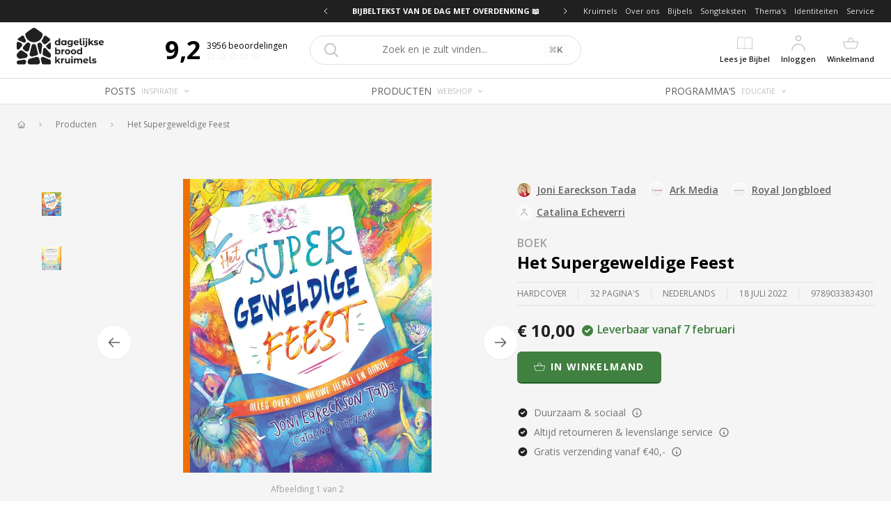

--- FILE ---
content_type: application/javascript; charset=UTF-8
request_url: https://dagelijksebroodkruimels.nl/_next/static/chunks/3806-b5aaa794f897b9e3.js
body_size: 4993
content:
"use strict";(self.webpackChunk_N_E=self.webpackChunk_N_E||[]).push([[3806],{25814:function(e,t,n){var r=n(85893),i=n(41664),l=n.n(i),s=n(41646);t.Z=(0,s.Z)("Breadcrumbs")((function(e){var t=e.breadcrumbs;return(0,r.jsx)("div",{className:"px-4 py-4 md:px-6 md:py-6 border-b border-gray-300 md:border-0 max-w-7xl mx-auto overflow-x-auto",children:(0,r.jsx)("nav",{className:"flex","aria-label":"Breadcrumb",children:(0,r.jsx)("ol",{className:"flex items-center space-x-2 md:space-x-4",children:t.map((function(e,t){return(0,r.jsx)("li",{children:(0,r.jsxs)("div",{className:"flex items-center",children:[0!==t?(0,r.jsxs)("svg",{className:"flex-shrink-0 h-3 w-3 text-gray-400",viewBox:"0 0 10 10",fill:"none",xmlns:"http://www.w3.org/2000/svg",children:["\\",(0,r.jsx)("path",{fillRule:"evenodd",clipRule:"evenodd",d:"M3.646 7.354a.5.5 0 0 1 0-.708L5.293 5 3.646 3.354a.5.5 0 1 1 .708-.708l2 2a.5.5 0 0 1 0 .708l-2 2a.5.5 0 0 1-.708 0Z",fill:"currentColor"})]}):null,(0,r.jsx)(l(),{href:e.href,children:0===t?(0,r.jsxs)("a",{className:"text-gray-600 hover:text-gray-400",title:e.title,children:[(0,r.jsx)("svg",{className:"flex-shrink-0 h-3 w-3",viewBox:"0 0 12 12",fill:"none",xmlns:"http://www.w3.org/2000/svg",children:(0,r.jsx)("path",{d:"m2 5.8 1.067-1.067m0 0L6.8 1l3.733 3.733m-7.466 0v5.334c0 .294.238.533.533.533h1.6m5.333-5.867L11.6 5.8m-1.067-1.067v5.334A.533.533 0 0 1 10 10.6H8.4m-3.2 0a.533.533 0 0 0 .533-.533V7.933c0-.294.24-.533.534-.533h1.066c.295 0 .534.239.534.533v2.134c0 .294.238.533.533.533m-3.2 0h3.2",stroke:"currentColor",strokeWidth:".9",strokeLinecap:"round",strokeLinejoin:"round"})}),(0,r.jsx)("span",{className:"sr-only",children:"Home"})]}):(0,r.jsx)("a",{className:"ml-2 md:ml-4 text-xs leading-none font-normal text-gray-600 hover:text-gray-900 transition-all duration-300 whitespace-nowrap",title:e.title,children:e.name})})]})},"".concat(e.href,"-").concat(t))}))})})})}))},25781:function(e,t,n){n.d(t,{Z:function(){return s}});var r=n(26042),i=n(69396),l=n(85893);function s(e){return(0,l.jsxs)("svg",(0,i.Z)((0,r.Z)({},e),{viewBox:"0 0 1920 1920",fill:"none",xmlns:"http://www.w3.org/2000/svg",children:[(0,l.jsx)("rect",{width:"1920",height:"1920",fill:"#FAFAFA"}),(0,l.jsx)("path",{d:"M875.889 844.36H1044.09C1052.8 844.36 1060.23 847.452 1066.39 853.611C1072.55 859.771 1075.64 867.205 1075.64 875.913V1044.11C1075.64 1052.82 1072.55 1060.25 1066.39 1066.41C1060.23 1072.57 1052.8 1075.66 1044.09 1075.66H875.889C867.181 1075.66 859.747 1072.57 853.587 1066.41C847.451 1060.23 844.36 1052.82 844.36 1044.11V875.89C844.36 867.181 847.451 859.747 853.611 853.588C859.771 847.452 867.181 844.36 875.889 844.36ZM1054.61 1016.92L1002.06 964.343L911.785 1054.61H1044.09C1046.99 1054.61 1049.47 1053.6 1051.52 1051.52C1053.57 1049.47 1054.61 1046.99 1054.61 1044.09V1016.92ZM1044.11 865.388H875.889C872.987 865.388 870.509 866.426 868.455 868.479C866.402 870.533 865.364 873.011 865.364 875.913V1044.11C865.364 1047.01 866.402 1049.49 868.455 1051.54C870.509 1053.6 872.987 1054.64 875.889 1054.64H882.049L1002.03 934.654L1054.59 987.211V875.89C1054.59 872.987 1053.55 870.509 1051.5 868.456C1049.49 866.403 1047.01 865.388 1044.11 865.388ZM917.945 886.415C926.653 886.415 934.087 889.507 940.247 895.667C946.406 901.826 949.498 909.26 949.498 917.969C949.498 926.677 946.406 934.111 940.247 940.271C934.087 946.43 926.653 949.522 917.945 949.522C909.236 949.522 901.802 946.43 895.643 940.271C889.483 934.111 886.391 926.677 886.391 917.969C886.391 909.26 889.483 901.826 895.643 895.667C901.802 889.483 909.236 886.415 917.945 886.415ZM917.945 907.443C915.042 907.443 912.564 908.481 910.511 910.535C908.457 912.588 907.419 915.066 907.419 917.969C907.419 920.871 908.457 923.349 910.511 925.403C912.564 927.456 915.042 928.494 917.945 928.494C920.847 928.494 923.325 927.456 925.379 925.403C927.432 923.349 928.47 920.871 928.47 917.969C928.47 915.066 927.432 912.588 925.379 910.535C923.325 908.458 920.847 907.443 917.945 907.443Z",fill:"#E0E0E0"})]}))}},83195:function(e,t,n){n.d(t,{Z:function(){return f}});var r=n(26042),i=n(69396),l=n(85893),s=n(65907),o=n(43120),a=n(70940),c=n(31495),d=n(94184),u=n.n(d);function f(e){var t=e.identity,n=t.name,d=t.image,f=t.link;t.imageType;return(0,l.jsx)("div",{className:"p-0.5",children:(0,l.jsx)(a.Z,{identity:t,children:function(e){return(0,l.jsx)(o.Z,{href:f.href,children:(0,l.jsxs)("a",(0,i.Z)((0,r.Z)({},e),{title:f.title,className:"flex items-center space-x-2 py-1 px-2 duration-100 transition-bg bg-transparent rounded-md hover:bg-gray-100",children:[(0,l.jsx)("div",{className:u()("rounded-full bg-white bg-gradient-to-b from-gray-50 to-gray-200 w-5 h-5 shrink-0 relative ring-1 ring-white inline-block overflow-hidden"),children:d?(0,l.jsx)(s.Z,{image:d,placeholder:"blur",layout:"fill",className:"absolute top-0 right-0 bottom-0 left-0 object-cover object-center"}):(0,l.jsx)(c.NoAvatarIcon,{className:"absolute inset-0"})}),(0,l.jsx)("div",{className:"text-sm underline text-gray-700 font-semibold shrink-0",children:n})]}))})}})})}},13210:function(e,t,n){n.d(t,{Z:function(){return f}});var r=n(85893),i=n(43120),l=n(2664),s=n(67294),o=n(41646);function a(e){var t=e.metaField;return(0,r.jsx)("div",{className:"text-gray-600 text-xs uppercase shrink-0",children:t.value.text})}var c=(0,o.Z)("ProductUsps")((function(e){var t=e.usps;return(0,r.jsx)("div",{className:"mt-3",children:(0,r.jsx)("div",{className:"flex text-center md:text-left items-center border-t border-b border-gray-300 py-2 justify-between overflow-x-auto",children:t.map((function(e,t){return(0,r.jsxs)(s.Fragment,{children:[0!==t?(0,r.jsx)("div",{className:"h-4 border-l border-gray-300 mx-2"}):null,(0,r.jsx)(a,{metaField:e})]},t)}))})})})),d=n(27596),u=n.n(d);var f=(0,n(40563).Z)((0,o.Z)("ProductHeader"),(0,l.$j)((function(e,t){var n,r=null===(n=e.getIn(["Label",t.categoryLabelId]))||void 0===n?void 0:n.toJS();return u()(r,"category label not found: "+t.categoryLabelId),{categoryLabel:r}})))((function(e){var t=e.name,n=e.usps,l=e.categoryLabel;return(0,r.jsxs)("div",{children:[(0,r.jsx)(i.Z,{href:l.link.href,children:(0,r.jsx)("a",{title:l.link.title,className:"text-sm md:text-base leading-6 font-semibold tracking-wider uppercase text-gray-500 antialiased md:pb-1 hover:underline",children:l.singular?l.singular:l.name})}),(0,r.jsx)("div",{className:"text-2xl font-bold",children:t}),(0,r.jsx)(c,{usps:n})]})}))},48273:function(e,t,n){n.d(t,{Z:function(){return I}});var r=n(26042),i=n(69396),l=n(10253),s=n(85893),o=n(94184),a=n.n(o),c=n(31495),d=n(65907),u=n(67294),f=n(46066),h=n(11728);function x(e){var t=e.onClick,n=e.icon,r=e.direction;return(0,s.jsx)("button",{type:"button",onClick:t,className:a()("w-12 h-12 flex items-center justify-center bg-white hover:bg-white hover:text-gray-900 border border-gray-100 shadow-lg text-gray-700 md:rounded-full",{"rounded-r-full":"left"===r,"rounded-l-full":"right"===r}),children:(0,s.jsx)(n,{className:"h-5"})})}function m(e,t){var n=e.images,l=e.width,o=e.height,a=(e.activeIndex,e.onGoTo),h=e.onPrev,m=e.onNext,v={beforeChange:(0,u.useCallback)((function(e,t){a(t)}),[a]),accessibility:!1,dots:!1,infinite:!0,autoplay:!1,speed:300,slidesToShow:1,slidesToScroll:1,arrows:!1,adaptiveHeight:!0};return(0,s.jsxs)(s.Fragment,{children:[(0,s.jsx)(f.Z,(0,i.Z)((0,r.Z)({ref:t},v),{children:n.map((function(e,t){return(0,s.jsxs)("div",{className:"relative",children:[(0,s.jsx)("div",{style:{width:l,height:o},className:"relative",children:(0,s.jsx)(d.Z,{image:e,loading:"eager",className:"object object-contain object-center absolute top-0 bottom-0 left-0 right-0"})}),(0,s.jsx)("div",{style:{paddingTop:"70%"}})]},t)}))})),n.length>1?(0,s.jsxs)(s.Fragment,{children:[(0,s.jsx)("div",{className:"absolute top-1/2 left-0 md:left-4 -mt-6",children:(0,s.jsx)(x,{onClick:h,direction:"left",icon:c.ArrowLeftOutlineIcon})}),(0,s.jsx)("div",{className:"absolute top-1/2 right-0 md:right-4 -mt-6",children:(0,s.jsx)(x,{onClick:m,direction:"right",icon:c.ArrowRightOutlineIcon})})]}):null]})}function v(e,t){var n=e.images,l=e.activeIndex,o=e.width,c=(e.height,e.onGoTo),h=(e.onPrev,e.onNext,(0,u.useState)(null)),x=h[0],m=h[1],v=(0,u.useCallback)((function(){m((new Date).valueOf())}),[m]),g=(0,u.useCallback)((function(e){x&&((new Date).valueOf()-x<100&&c(e),m(null))}),[x,c]),j=Math.floor(o/10-10);return(0,s.jsx)("div",{className:"relative",children:(0,s.jsx)(f.Z,(0,i.Z)((0,r.Z)({ref:t},{dots:!1,infinite:!1,autoplay:!1,accessibility:!1,speed:300,slidesToShow:10,slidesToScroll:10,draggable:!0,arrows:!1}),{children:n.map((function(e,t){return(0,s.jsx)("div",{className:a()("relative mt-0.5"),onMouseDown:function(){return v(t)},onMouseUp:function(){return g(t)},children:(0,s.jsx)("div",{style:{width:j,height:j},className:a()("relative"),children:(0,s.jsx)("div",{className:a()("absolute inset-2 bg-white rounded-md border-2 border-transparent overflow-hidden",l!==t?"opacity-100 cursor-pointer border-gray-100":"border-primary-500"),children:(0,s.jsx)(d.Z,{image:e,loading:"eager",className:"object object-contain object-center absolute top-1 bottom-1 left-1 right-1"})})})},t)}))}))})}function g(e){var t=e.onPrev,n=e.onNext,r=(0,u.useCallback)((function(e){"ArrowLeft"===e.code&&t(),"ArrowRight"===e.code&&n()}),[t,n]);return(0,u.useEffect)((function(){return window.addEventListener("keydown",r),function(){window.removeEventListener("keydown",r)}})),null}m=(0,u.forwardRef)(m),v=(0,u.forwardRef)(v);var j=function(e){var t=e.open,n=e.name,r=e.images,i=e.onClose,l=(0,u.useState)(0),o=l[0],d=l[1],f=(0,u.useState)(0),x=f[0],j=f[1],b=(0,u.useRef)(null),w=(0,u.useRef)(null),p=function(e,t){if(j(e),!t)b.current.slickGoTo(e,!1);(e<o||e>o+4)&&y(e)},y=function(e){d(e),w.current.slickGoTo(e,!1)},N=(0,u.useCallback)((function(){p(0===x?r.length-1:x-1)}),[p,x,r]),C=(0,u.useCallback)((function(){p(x===r.length-1?0:x+1)}),[p,x,r]);return(0,s.jsxs)("div",{className:a()("fixed inset-0 flex items-center",t?"opacity-100":"opacity-0 pointer-events-none"),children:[t?(0,s.jsx)(g,{onPrev:N,onNext:C}):null,(0,s.jsx)("div",{className:"absolute inset-0",style:{backgroundColor:"rgba(0, 0, 0, 0.6)"},onClick:i}),(0,s.jsxs)("div",{className:"relative w-full flex flex-col mx-auto max-w-5xl bg-white overflow-hidden rounded-md",style:{maxHeight:800,height:"calc(100vh - 60px)"},children:[(0,s.jsxs)("div",{className:"flex items-center",children:[(0,s.jsx)("div",{className:"font-semibold p-4",children:n}),(0,s.jsx)("div",{className:"ml-auto",children:(0,s.jsx)("button",{type:"button",className:"p-4",onClick:i,children:(0,s.jsx)(c.XOutlineIcon,{className:"h-5"})})})]}),(0,s.jsx)("div",{className:"flex-grow",children:(0,s.jsx)(h.Z,{children:function(e){var t=e.width,n=e.height;return(0,s.jsx)("div",{style:{width:t,height:n},children:(0,s.jsx)(m,{ref:b,images:r,activeIndex:x,onGoTo:function(e){return p(e,!0)},onPrev:N,onNext:C,width:t,height:n})})}})}),(0,s.jsx)("div",{className:"flex w-full h-24",children:r.length>1?(0,s.jsx)(h.Z,{children:function(e){var t=e.width,n=e.height;return(0,s.jsx)("div",{style:{width:t,height:n},children:(0,s.jsx)(v,{ref:w,images:r,activeIndex:x,width:t,height:n,onGoTo:p})})}}):null})]})]})},b=n(25781),w=n(67721),p=n(2664),y=n(40563),N=n(41646);function C(e){var t=e.onClick,n=e.icon;return(0,s.jsx)("button",{type:"button",onClick:t,className:"w-12 h-12 flex items-center justify-center bg-white hover:bg-white hover:text-gray-900 shadow-sm text-gray-700 rounded-full",children:(0,s.jsx)(n,{className:"h-5"})})}function k(e){var t=e.image,n=e.onClick;return(0,s.jsxs)("div",{className:"relative",onClick:n,children:[(0,s.jsx)(d.Z,{image:t,layout:"fill",loading:"eager",className:"object object-contain object-center absolute top-0 bottom-0 left-0 right-0"}),(0,s.jsx)("div",{style:{paddingTop:"70%"}})]})}function Z(e,t){var n=e.images,o=e.activeIndex,a=e.onClick,d=e.onGoTo,h=e.onPrev,x=e.onNext,m=(0,u.useCallback)((function(e){"ArrowLeft"===e.key&&h(),"ArrowRight"===e.key&&x()}),[h,x]);(0,u.useEffect)((function(){return document.addEventListener("keydown",m),function(){document.removeEventListener("keydown",m)}}));var v={beforeChange:(0,u.useCallback)((function(e,t){d(t)}),[d]),dots:!1,infinite:!0,autoplay:!1,accessibility:!1,speed:500,slidesToShow:1,slidesToScroll:1,arrows:!1};if(1===n.length){var g=(0,l.Z)(n,1)[0];return(0,s.jsx)(k,{image:g,onClick:a})}return(0,s.jsxs)("div",{className:"relative",children:[(0,s.jsx)("div",{className:"relative",children:(0,s.jsx)(f.Z,(0,i.Z)((0,r.Z)({ref:t},v),{children:n.map((function(e){return(0,s.jsx)(k,{image:e,onClick:a},e.id)}))}))}),(0,s.jsx)("div",{className:"flex items-center justify-center py-4",children:(0,s.jsxs)("div",{className:"text-gray-500 text-xs",children:["Afbeelding ",o+1," van ",n.length]})}),(0,s.jsx)("div",{className:"absolute top-1/2 left-0 -mt-6 ml-0",children:(0,s.jsx)(C,{onClick:h,icon:c.ArrowLeftOutlineIcon})}),(0,s.jsx)("div",{className:"absolute top-1/2 right-0 -mt-6 mr-0",children:(0,s.jsx)(C,{onClick:x,icon:c.ArrowRightOutlineIcon})})]})}function T(e,t){var n=e.images,l=e.activeIndex,o=e.onGoTo,c=(e.onPrev,e.onNext,(0,u.useState)(null)),h=c[0],x=c[1],m=((0,u.useCallback)((function(){return t.current.slickPrev()}),[t]),(0,u.useCallback)((function(){return t.current.slickNext()}),[t]),(0,u.useCallback)((function(){x((new Date).valueOf())}),[x])),v=(0,u.useCallback)((function(e){h&&((new Date).valueOf()-h<100&&o(e),x(null))}),[x,o,h]);return(0,s.jsx)("div",{className:"relative",children:(0,s.jsx)(f.Z,(0,i.Z)((0,r.Z)({ref:t},{dots:!1,infinite:!1,autoplay:!1,accessibility:!1,speed:500,slidesToShow:5,slidesToScroll:5,vertical:!0,verticalSwiping:!0,draggable:!0,arrows:!1,responsive:[{breakpoint:768,settings:{slidesToShow:4,slidesToScroll:4,vertical:!1,verticalSwiping:!1}}]}),{children:n.map((function(e,t){return(0,s.jsxs)("div",{className:a()("relative w-full border-2 border-transparent",l===t?"border-primary-500":"cursor-pointer"),onMouseDown:function(){return m(t)},onMouseUp:function(){return v(t)},children:[(0,s.jsx)("div",{className:a()("overflow-hidden absolute top-4 bottom-4 left-4 right-4",""),children:(0,s.jsx)(d.Z,{image:e,placeholder:"blur",layout:"fill",loading:"eager",className:"object object-contain object-center absolute top-0 bottom-0 left-0 right-0"})}),(0,s.jsx)("div",{style:{paddingTop:"70%"}})]},t)}))}))})}Z=(0,u.forwardRef)(Z),T=(0,u.forwardRef)(T);var I=(0,y.Z)((0,N.Z)("ProductImagePreview"),(0,p.$j)((function(e,t){return{images:(e.getIn(["Product","".concat(t.productId)]).toJS().images||[]).map((function(t){return e.getIn(["Image",t]).toJS()}))}})))((function(e){var t,n=e.images;if(!n||0===n.length)return(0,s.jsx)("div",{className:"w-full bg-gray-200 p-4 flex justify-center",children:(0,s.jsx)(b.Z,{className:"h-[400px]"})});var l=(0,u.useState)(!1),o=l[0],a=l[1],c=(0,u.useState)(0),d=c[0],f=c[1],h=(0,u.useState)(0),x=h[0],m=h[1],v=(0,u.useRef)(null),g=(0,u.useRef)(null);(0,u.useLayoutEffect)((function(){y(0),p(0)}),[null===(t=n[0])||void 0===t?void 0:t.id]),(0,u.useEffect)((function(){o?document.getElementById("__next").classList.add("blurred-state"):document.getElementById("__next").classList.remove("blurred-state")}),[o]);var p=function(e,t){var n;m(e),!t&&(null===v||void 0===v||null===(n=v.current)||void 0===n?void 0:n.slickGoTo)&&v.current.slickGoTo(e,!1),(e<d||e>d+4)&&y(e)},y=function(e){var t;f(e),(null===g||void 0===g||null===(t=g.current)||void 0===t?void 0:t.slickGoTo)&&g.current.slickGoTo(e,!1)},N=(0,u.useCallback)((function(){p(0===x?n.length-1:x-1)}),[p,x,n]),C=(0,u.useCallback)((function(){p(x===n.length-1?0:x+1)}),[p,x,n]);return(0,s.jsxs)(s.Fragment,{children:[(0,s.jsxs)("div",{className:"flex flex-col md:flex-row space-x-4 overflow-hidden",children:[n.length>1?(0,s.jsx)("div",{className:"min-w-0 w-full h-24 md:w-[100px] flex-shrink-0 order-2 md:order-1",children:(0,s.jsx)(T,{ref:g,images:n,activeIndex:x,onGoTo:p})}):null,(0,s.jsx)("div",{className:"flex-grow min-w-0 h-full order-1 md:order-2",children:(0,s.jsx)(Z,{ref:v,images:n,activeIndex:x,onGoTo:function(e){return p(e,!0)},onPrev:N,onNext:C,onClick:function(){return a(!0)}})})]}),(0,s.jsx)(w.Z,{onClose:function(){return a(!1)},children:(0,s.jsx)(j,(0,i.Z)((0,r.Z)({},e),{open:o,onClose:function(){return a(!1)}}))})]})}))},62695:function(e,t,n){var r=n(85893),i=n(2664),l=n(31302),s=n(83195);t.Z=(0,i.$j)((function(e,t){return{identities:(0,l.G)("identitiesForRecordRef")(e,{recordRefId:t.recordRefId})}}))((function(e){var t=e.identities;return(0,r.jsx)("div",{className:"-mx-2.5 flex flex-wrap",children:t.map((function(e){return(0,r.jsx)(s.Z,{identity:e},e.id)}))})}))}}]);

--- FILE ---
content_type: application/javascript; charset=UTF-8
request_url: https://dagelijksebroodkruimels.nl/_next/static/chunks/1294-50122b225a808f10.js
body_size: 3182
content:
"use strict";(self.webpackChunk_N_E=self.webpackChunk_N_E||[]).push([[1294],{30278:function(e,t,n){n.d(t,{$:function(){return c},g:function(){return d}});var r=n(85893),i=n(94184),l=n.n(i),a=n(31495);function s(e){var t=e.onClick,n=e.icon;return t?(0,r.jsx)("button",{type:"button",onClick:t,className:"w-10 h-10 rounded-full border border-gray-300 bg-white flex items-center justify-center group-hover:border-gray-400 group-hover:shadow-lg text-gray-600 group-hover:text-gray-900 group-hover:right-2 transition-all duration-300",children:(0,r.jsx)(n,{className:"h-5"})}):null}function c(e){var t=e.onClick,n=e.position;return(0,r.jsx)("div",{className:l()("absolute left-1 md:-left-4 -translate-y-1/2  z-10 group",n),children:(0,r.jsx)(s,{icon:a.ChevronLeftOutlineIcon,onClick:t})})}function d(e){var t=e.onClick,n=e.position;return(0,r.jsx)("div",{className:l()("absolute right-1 md:-right-4 -translate-y-1/2  z-10 group",n),children:(0,r.jsx)(s,{icon:a.ChevronRightOutlineIcon,onClick:t})})}},90835:function(e,t,n){n.d(t,{$3:function(){return F},BF:function(){return q},bZ:function(){return I},rw:function(){return T}});var r=n(26042),i=n(85893),l=n(58771),a=n(38264),s=n(81516),c=n(94184),d=n.n(c),o=n(87833),u=n(31495),x=n(39693),m=n.n(x),v=n(51584),f=n.n(v),p=n(30381),h=n.n(p),y=n(39283),j=function(e){return h()().add(1,"day").isSame(e,"day")},g=function(e){return h()().add(2,"day").isSame(e,"day")};function N(e){var t=e.productSelection,n={outOfStock:{icon:function(e){return(0,i.jsx)("div",{className:d()(e.className,"bg-current rounded-full h-[20px] w-[20px] inline-flex items-center justify-center overflow-hidden"),children:(0,i.jsx)(u.ClockSolidIcon,{className:"h-[14px] text-white"})})},className:"text-yellow-500",shortName:function(){return"Tijdelijk niet leverbaar"},longName:function(){return"Tijdelijk niet leverbaar, in bestelling bij leverancier"}},available:{icon:u.CheckCircleSolidIcon,className:"text-green-500",shortName:function(e){var t=e.deliveryDate;return j(t)?"Morgen bezorgd":g(t)?"Overmorgen bezorgd":"Leverbaar vanaf ".concat(h()(t).format("D MMMM"))},longName:function(e){var t=e.deliveryDate;return j(t)?"Voor 12:00 uur besteld, morgen bezorgd":g(t)?"Overmorgen bezorgd":"Leverbaar vanaf ".concat(h()(t).format("D MMMM"))}},expected:{icon:function(e){return(0,i.jsx)("div",{className:d()(e.className,"bg-current rounded-full h-[20px] w-[20px] inline-flex items-center justify-center"),children:(0,i.jsx)(u.CalendarFilledIcon,{className:"h-[10px] text-white"})})},className:"text-green-500",shortName:function(){return"Te reserveren"},longName:function(e){var t=e.deliveryDate;return j(t)?"Te reserveren, morgen bezorgd":g(t)?"Te reserveren, overmorgen bezorgd":"Te reserveren, ".concat(t.format("D MMMM")," bezorgd")}},unavailable:{icon:s.Z,className:"text-gray-500",shortName:function(){return"Niet bestelbaar"},longName:function(){return"Niet bestelbaar"}},discontinued:{icon:u.CheckCircleSolidIcon,className:"text-red-500",shortName:function(){return"Nooit meer leverbaar"},longName:function(){return"Nooit meer leverbaar"},description:"Dit product komt niet meer voor in ons assortiment"}};if(!t||(null===t||void 0===t?void 0:t.loading))return(0,i.jsx)("div",{className:"h-[35px] w-[60px] flex items-center",children:(0,i.jsx)("div",{className:"animate-pulse bg-gray-100 rounded h-4 w-full"})});var r=t.deliveryDateOption,l=n[t.availableState];return(0,i.jsxs)("div",{className:d()("leading-none",l.className,{"text-xs":["ProductRecordListItem","ProductRecordGalleryItem"].includes(e.context)}),children:[(0,i.jsx)(l.icon,{className:"h-[20px] inline mr-1"}),["ProductPage"].includes(e.context)?(0,i.jsx)("span",{className:"tracking-tight leading-4 font-semibold",children:l.longName({deliveryDate:null===r||void 0===r?void 0:r.date})}):null,["ProductRecordListItem","ProductRecordGalleryItem"].includes(e.context)?(0,i.jsx)("span",{className:"tracking-tight leading-4 font-semibold",children:l.shortName({deliveryDate:null===r||void 0===r?void 0:r.date})}):null,l.description?(0,i.jsx)(o.Z,{className:"inline-block align-middle -mt-0.5 ml-1",source:l.description}):null]})}function b(e){var t=e.productSelection.indicators.find((function(e){return"remainingQuantityBadge"===e.type}));return t?(0,i.jsx)("div",{className:"px-2 py-0.5 font-semibold rounded-full bg-green-500 text-white text-xxs",children:t.text}):null}function k(e){return(0,i.jsx)("span",{class:"inline-flex items-center rounded-full bg-red-500 px-1 py-0 text-xs font-semibold text-white",children:e.text})}function P(e){var t=e.productSelection.indicators.filter((function(e){return"discountBadge"===e.type}));return(null===t||void 0===t?void 0:t.length)?(0,i.jsx)("div",{className:"flex space-x-1",children:t.map((function(e,t){return(0,i.jsx)(k,(0,r.Z)({},e),t)}))}):null}function w(e){var t=e.text;return(0,i.jsx)("div",{className:"rounded-md bg-yellow-50 p-4",children:(0,i.jsxs)("div",{className:"flex",children:[(0,i.jsx)("div",{className:"flex-shrink-0",children:(0,i.jsx)(l.Z,{className:"h-5 w-5 text-yellow-400","aria-hidden":"true"})}),(0,i.jsx)("div",{className:"ml-3 flex-1 md:flex md:justify-between",children:(0,i.jsx)("div",{className:"text-sm text-yellow-800 flex items-center space-x-4",children:(0,i.jsx)("div",{className:"",children:t})})})]})})}function S(e){var t=e.text;return(0,i.jsx)("div",{className:"rounded-md p-4 bg-blue-50 ",children:(0,i.jsxs)("div",{className:"flex",children:[(0,i.jsx)("div",{className:"flex-shrink-0",children:(0,i.jsx)(a.Z,{className:"h-5 w-5 text-blue-500","aria-hidden":"true"})}),(0,i.jsx)("div",{className:"ml-3 flex-1 md:flex md:justify-between",children:(0,i.jsx)("div",{className:"text-sm text-blue-700 flex items-center space-x-4",children:(0,i.jsx)("div",{className:"",children:t})})})]})})}function I(e){return"info"===e.variant?(0,i.jsx)(S,{text:e.text}):"warning"===e.variant?(0,i.jsx)(w,{text:e.text}):"alert variant not found"}function Z(e){var t=e.productSelection.indicators.find((function(e){return"availabilityWithinOrder"===e.type}));return t?(0,i.jsxs)("div",{className:"shrink-0 flex items-center space-x-1 text-xs text-gray-500 lg:px-2",children:[(0,i.jsxs)("span",{class:"relative flex h-2 w-2",children:[(0,i.jsx)("span",{class:"animate-ping absolute inline-flex h-full w-full rounded-full bg-green-400 opacity-75"}),(0,i.jsx)("span",{class:"relative inline-flex rounded-full h-2 w-2 bg-green-500"})]}),(0,i.jsx)("div",{children:null===t||void 0===t?void 0:t.text})]}):null}function D(e){var t=e.productSelection.indicators.filter((function(e){return"alert"===e.type}));return t.length?(0,i.jsx)(i.Fragment,{children:t.length?(0,i.jsx)("div",{className:"space-y-2",children:t.map((function(e,t){return(0,i.jsx)(I,(0,r.Z)({},e),t)}))}):null}):null}function O(e){var t=e.productSelection.indicators.find((function(e){return"graduatedDiscountNote"===e.type}));return t?(0,i.jsx)("div",{className:d()("text-red-500 font-semibold",{"text-sm":["OrderLineItem"].includes(e.context),"text-xs":["ProductRecordListItem","ProductRecordGalleryItem"].includes(e.context)}),children:t.text}):null}function C(e){var t=e.productSelection.displayUnitPreviousPrice;return t?(0,i.jsx)("div",{className:"shrink-0 text-xs line-through leading-none text-gray-700",children:(0,y.Z)(t,{symbol:!0})}):null}function Q(e){var t=e.productSelection.displayUnitPrice;return t?(0,i.jsx)("div",{className:d()("shrink-0 leading-7 font-bold text-gray-900",{"text-2xl":["ProductPage"].includes(e.context),"text-xl":["ProductRecordListItem","ProductRecordGalleryItem"].includes(e.context)}),children:(0,y.Z)(t,{symbol:!0})}):null}function R(e){var t=e.productSelection.displayPreviousPrice;return t?(0,i.jsx)("div",{className:"shrink-0 text-xs line-through leading-none text-gray-700",children:(0,y.Z)(t,{symbol:!0})}):null}function L(e){var t=e.productSelection.displayPrice;return t?(0,i.jsx)("div",{className:d()("shrink-0 leading-7 font-bold text-gray-900",{"text-2xl":!e.context,"text-xl":["OrderLineItem","ProductRecordListItem","ProductRecordGalleryItem"].includes(e.context)}),children:(0,y.Z)(t,{symbol:!0})}):null}function M(e){return"b2b"!==e.productSelection.priceType?null:["ProductRecordListItem","ProductRecordGalleryItem"].includes(e.context)?(0,i.jsx)("div",{className:"text-gray-700 text-xs truncate",children:"excl."}):(0,i.jsx)("div",{className:"text-xs leading-none text-gray-600",children:"Inkoop excl. BTW"})}function z(e){var t=e.productSelection;if(!t.retailDetails)return null;var n=t.retailDetails;return(0,i.jsxs)("div",{className:"text-xs flex items-center space-x-1 py-1",children:[(0,i.jsx)("div",{className:"truncate",children:n.title}),(0,i.jsx)("div",{className:"shrink-0",children:(0,y.Z)(n.retailPrice,{symbol:!0})}),n.tooltip?(0,i.jsx)(o.Z,{title:n.tooltip.title,source:n.tooltip.description}):null]})}function T(e){var t=e.className,n=e.items,r=e.size,l=void 0===r?1:r;return(0,i.jsx)("div",{className:d()("flex items-center flex-wrap -m-1",{"-m-0.5":.5===l,"-m-1":1===l},t),children:m()(n.map((function(e,t){return(0,i.jsx)("div",{className:d()({"p-0.5":.5===l,"p-1":1===l}),children:e},t)})))})}function F(e){var t=(0,i.jsx)(Z,(0,r.Z)({},e)),n=(0,i.jsx)(D,(0,r.Z)({},e)),l=(0,i.jsx)(O,(0,r.Z)({},e)),a=(0,i.jsx)(P,(0,r.Z)({},e)),s=(0,i.jsx)(C,(0,r.Z)({},e)),c=(0,i.jsx)(Q,(0,r.Z)({},e)),d=(0,i.jsx)(R,(0,r.Z)({},e)),o=(0,i.jsx)(L,(0,r.Z)({},e)),u=(0,i.jsx)(N,(0,r.Z)({},e)),x=(0,i.jsx)(b,(0,r.Z)({},e));return{priceType:(0,i.jsx)(M,(0,r.Z)({},e)),retailDetails:(0,i.jsx)(z,(0,r.Z)({},e)),alerts:n,availabilityWithinOrder:t,discountBadges:a,displayUnitPreviousPrice:s,displayUnitPrice:c,displayPreviousPrice:d,displayPrice:o,graduatedDiscountNote:l,productAvailability:u,remainingQuantityBadge:x}}function B(e){var t=e.name,n=e.value,r=e.disabled,l=n;return f()(n)&&(l=n?"TRUE":"FALSE"),(0,i.jsxs)("div",{className:d()("flex divide-x divide-white items-center text-sm rounded-md bg-gray-200 text-gray-700",r?"opacity-50":"opacity-100"),children:[(0,i.jsx)("div",{className:"py-1 px-2 flex-grow",children:t}),(0,i.jsx)("div",{className:"py-1 px-2 font-bold",children:l})]})}function G(e){var t=e.productSelection,n=[{name:"type",type:""},{name:"qty",type:""},{name:"listPrice",type:""},{name:"unitPrice",type:""},{name:"unitPreviousPrice",type:""},{name:"discountPct",type:""},{name:"total",type:""}];return(0,i.jsxs)("div",{className:"space-y-2",children:[(0,i.jsx)("div",{children:"indicators"}),(0,i.jsx)("div",{className:"space-y-2",children:t.indicators.map((function(e,t){return(0,i.jsx)(B,{name:e.type,value:JSON.stringify(e)},t)}))}),(0,i.jsx)("div",{children:"discount items"}),(0,i.jsx)("div",{className:"space-y-2",children:t.discountItems.map((function(e,t){return(0,i.jsx)(B,{name:e.type,value:e.pct},t)}))}),(0,i.jsx)("div",{children:"stock items"}),(0,i.jsx)("div",{className:"space-y-2",children:t.stockItems.map((function(e,t){return(0,i.jsx)(B,{name:(0,i.jsxs)(i.Fragment,{children:[e.type+" "+JSON.stringify(e.del)," ",e.dis?"":(0,i.jsx)("span",{className:"underline",children:"discount disabled"})," ",e.res?(0,i.jsxs)("span",{className:"underline text-red-500",children:["(",e.res,") reserved"]}):""]}),disabled:0===e.selectedQty,value:e.selectedQty?"".concat(e.selectedQty," of ").concat(e.freeQty):e.freeQty},t)}))}),(0,i.jsx)("div",{children:"sale order lines"}),(0,i.jsx)("div",{className:"space-y-2",children:(0,i.jsxs)("table",{className:"w-full text-left bg-gray-100 text-sm rounded-md",children:[(0,i.jsx)("thead",{children:n.map((function(e){return(0,i.jsx)("th",{className:"p-1",children:e.name})}))}),(0,i.jsx)("tbody",{children:t.saleOrderLines.map((function(e,t){return(0,i.jsx)("tr",{children:n.map((function(t){return(0,i.jsx)("td",{className:"p-1",children:"float"===t.type?(0,i.jsx)(i.Fragment,{children:e[t.name].toFixed(2)}):(0,i.jsx)(i.Fragment,{children:e[t.name]})})}))})}))})]})})]})}function q(e){var t,n=e.product,r=e.productSelection;return(0,i.jsx)("div",{children:(0,i.jsxs)("div",{className:"py-6 space-y-6",children:[(0,i.jsx)("div",{className:"max-w-md space-y-2",children:r.loading?(0,i.jsx)("div",{children:"loading..."}):(0,i.jsxs)(i.Fragment,{children:[(0,i.jsx)("div",{children:"variables"}),(0,i.jsx)(B,{name:"hasIssue",value:r.hasIssue}),(0,i.jsx)(B,{name:"keepInStock",value:r.keepInStock}),(0,i.jsx)(B,{name:"qtyStep",value:r.qtyStep}),(0,i.jsx)(B,{name:"reservationQty",value:r.reservationQty}),(0,i.jsx)(B,{name:"availableQty",value:r.availableQty}),(0,i.jsx)(B,{name:"directQty",value:r.directQty}),(0,i.jsx)(B,{name:"remainingQty",value:r.remainingQty}),(0,i.jsx)(B,{name:"quantity",value:r.quantity}),(0,i.jsx)(B,{name:"availableState",value:r.availableState}),(0,i.jsx)(B,{name:"deliveryOffset",value:r.deliveryOffset}),(0,i.jsx)(B,{name:"deliveryDate",value:null===r||void 0===r||null===(t=r.deliveryDateOption)||void 0===t?void 0:t.name}),(0,i.jsx)(G,{productSelection:r})]})}),(0,i.jsx)("pre",{className:"text-xs p-4 bg-gray-100 rounded-md max-h-[400px] overflow-y-auto",children:JSON.stringify({id:n.id,productSelection:r},null,2)})]})})}}}]);

--- FILE ---
content_type: application/javascript; charset=UTF-8
request_url: https://dagelijksebroodkruimels.nl/_next/static/chunks/pages/%5Bcontext%5D/producten/%5BproductTemplate%5D/%5Bproduct%5D-b916c6d04c835d9f.js
body_size: 11159
content:
(self.webpackChunk_N_E=self.webpackChunk_N_E||[]).push([[3941],{76489:function(e,t){"use strict";var r=Object.prototype.toString,n=/^[\u0009\u0020-\u007e\u0080-\u00ff]+$/;function s(e){return-1!==e.indexOf("%")?decodeURIComponent(e):e}function a(e){return encodeURIComponent(e)}function i(e,t){try{return t(e)}catch(r){return e}}},88668:function(e,t,r){var n=r(83369),s=r(90619),a=r(72385);function i(e){var t=-1,r=null==e?0:e.length;for(this.__data__=new n;++t<r;)this.add(e[t])}i.prototype.add=i.prototype.push=s,i.prototype.has=a,e.exports=i},47443:function(e,t,r){var n=r(42118);e.exports=function(e,t){return!!(null==e?0:e.length)&&n(e,t,0)>-1}},1196:function(e){e.exports=function(e,t,r){for(var n=-1,s=null==e?0:e.length;++n<s;)if(r(t,e[n]))return!0;return!1}},41848:function(e){e.exports=function(e,t,r,n){for(var s=e.length,a=r+(n?1:-1);n?a--:++a<s;)if(t(e[a],a,e))return a;return-1}},42118:function(e,t,r){var n=r(41848),s=r(62722),a=r(42351);e.exports=function(e,t,r){return t===t?a(e,t,r):n(e,s,r)}},47556:function(e,t,r){var n=r(88668),s=r(47443),a=r(1196),i=r(29932),l=r(7518),o=r(74757),c=Math.min;e.exports=function(e,t,r){for(var d=r?a:s,u=e[0].length,m=e.length,x=m,f=Array(m),p=1/0,h=[];x--;){var v=e[x];x&&t&&(v=i(v,l(t))),p=c(v.length,p),f[x]=!r&&(t||u>=120&&v.length>=120)?new n(x&&v):void 0}v=e[0];var g=-1,j=f[0];e:for(;++g<u&&h.length<p;){var y=v[g],b=t?t(y):y;if(y=r||0!==y?y:0,!(j?o(j,b):d(h,b,r))){for(x=m;--x;){var N=f[x];if(!(N?o(N,b):d(e[x],b,r)))continue e}j&&j.push(b),h.push(y)}}return h}},62722:function(e){e.exports=function(e){return e!==e}},74757:function(e){e.exports=function(e,t){return e.has(t)}},24387:function(e,t,r){var n=r(29246);e.exports=function(e){return n(e)?e:[]}},90619:function(e){e.exports=function(e){return this.__data__.set(e,"__lodash_hash_undefined__"),this}},72385:function(e){e.exports=function(e){return this.__data__.has(e)}},42351:function(e){e.exports=function(e,t,r){for(var n=r-1,s=e.length;++n<s;)if(e[n]===t)return n;return-1}},25325:function(e,t,r){var n=r(29932),s=r(47556),a=r(5976),i=r(24387),l=a((function(e){var t=n(e,i);return t.length&&t[0]===e[0]?s(t):[]}));e.exports=l},29246:function(e,t,r){var n=r(98612),s=r(37005);e.exports=function(e){return s(e)&&n(e)}},62357:function(e,t,r){(window.__NEXT_P=window.__NEXT_P||[]).push(["/[context]/producten/[productTemplate]/[product]",function(){return r(99933)}])},99933:function(e,t,r){"use strict";r.r(t),r.d(t,{__N_SSG:function(){return we},default:function(){return ke}});var n={};r.r(n),r.d(n,{Default:function(){return se},Identity:function(){return de},Label:function(){return ie}});var s=r(26042),a=r(85893),l=r(11163),o=(r(29954),r(57557),r(47568)),c=r(10253),d=r(20414),u=r(94184),m=r.n(u),x=r(39474),f=r(13375),p=r(53128),h=r(91566);var v=r(72510),g=r(11355),j=r(31495),y=r(43120),b=r(67294);function N(e){var t=e.items;if(!t.length)return null;var r,n=(r=t,(0,x.Z)(r)||(0,f.Z)(r)||(0,h.Z)(r,i)||(0,p.Z)()),s=n[0],l=n.slice(1);return(0,a.jsxs)("div",{className:"relative z-20 inline-flex shadow-sm rounded-md",children:[(0,a.jsx)(y.Z,{href:!s.disabled&&s.href,children:(0,a.jsx)("a",{target:"_blank",className:m()("relative inline-flex items-center px-4 py-2 rounded-l-md border border-gray-300 text-sm font-semibold hover:bg-gray-50 focus:z-10 focus:outline-none focus:ring-1 focus:ring-primary-500 focus:border-primary-500",s.disabled?"bg-gray-200 text-gray-500":"bg-white text-gray-700"),children:s.name})}),(0,a.jsxs)(v.v,{as:"div",className:"-ml-px relative block",children:[(0,a.jsxs)(v.v.Button,{className:"relative inline-flex items-center px-2 py-2 rounded-r-md border border-gray-300 bg-white text-sm font-semibold text-gray-500 hover:bg-gray-50 focus:z-10 focus:outline-none focus:ring-1 focus:ring-primary-500 focus:border-primary-500",children:[(0,a.jsx)("span",{className:"sr-only",children:"Open options"}),(0,a.jsx)(j.ChevronDownSolidIcon,{className:"h-5 w-5","aria-hidden":"true"})]}),(0,a.jsx)(g.u,{as:b.Fragment,enter:"transition ease-out duration-100",enterFrom:"transform opacity-0 scale-95",enterTo:"transform opacity-100 scale-100",leave:"transition ease-in duration-75",leaveFrom:"transform opacity-100 scale-100",leaveTo:"transform opacity-0 scale-95",children:(0,a.jsx)(v.v.Items,{className:"origin-top-right absolute right-0 mt-2 -mr-1 w-56 rounded-md shadow-lg bg-white ring-1 ring-black ring-opacity-5 focus:outline-none",children:(0,a.jsx)("div",{className:"py-1",children:l.map((function(e){return(0,a.jsx)(v.v.Item,{children:function(t){var r=t.active;return(0,a.jsx)(y.Z,{href:!e.disabled&&e.href,children:(0,a.jsx)("a",{target:"_blank",disabled:e.disabled,className:m()(r?"bg-gray-100 text-gray-900":e.disabled?"bg-gray-200 text-gray-500":"text-gray-700","block px-4 py-2 text-sm select-none"),children:e.name})})}},e.name)}))})})})]})]})}var w=r(25814),k=r(46675),I=r(33338),Z=r(85215),S=r(65907),R=r(8267),_=r(41646);var C=(0,_.Z)("ProductDescription")((function(e){var t=e.source;return(0,a.jsxs)("div",{children:[(0,a.jsx)("div",{children:(0,a.jsx)("h2",{className:"text-2xl leading-8 font-semibold",children:"Samenvatting"})}),t?(0,a.jsx)("div",{className:"mt-2 text-sm text-gray-700",children:(0,a.jsx)(R.Z,{source:t})}):(0,a.jsx)("div",{className:"my-2 rounded-full h-1 w-4 bg-gray-100"})]})})),P=r(27596),T=r.n(P),L=r(2664);var z=(0,r(40563).Z)((0,_.Z)("ProductHeader"),(0,L.$j)((function(e,t){var r,n=null===(r=e.getIn(["Label",t.categoryLabelId]))||void 0===r?void 0:r.toJS();return T()(n,"category label not found: "+t.categoryLabelId),{categoryLabel:n}})))((function(e){e.name,e.usps;var t=e.categoryLabel;return(0,a.jsx)("div",{className:"w-full py-12 flex items-center justify-center",children:(0,a.jsx)(y.Z,{href:t.link.href,children:(0,a.jsxs)("a",{title:t.link.title,className:"block rounded-md bg-gray-900 uppercase px-3.5 py-2.5 text-sm font-semibold text-white shadow-sm hover:bg-black focus-visible:outline focus-visible:outline-2 focus-visible:outline-offset-2 focus-visible:outline-gray-500",children:["Bekijk meer ",t.plural?t.plural:t.name]})})})})),F=r(13210),O=r(48273),q=r(11445),B=r(12223),J=r(38909),M=r(98432),E=r(90835),G=r(39561),U=r(31302),V=r(8113),D=r(93035),$=r(78650),A=r(3680),H=r(78404);var Q=(0,L.$j)((function(e,t){var r,n,s=(0,U.G)("activeCheckout")(e),a=(0,c.Z)((null===s||void 0===s?void 0:s.orders)||[],1)[0],i=null===(r=e.getIn(["Order",a]))||void 0===r?void 0:r.toJS(),l=null===i||void 0===i?void 0:i.orderLines.find((function(r){return e.getIn(["OrderLine",r]).toJS().productId===t.productId}));return{orderLine:null===(n=e.getIn(["OrderLine",l]))||void 0===n?void 0:n.toJS()}}))((function(e){var t=e.orderLine,r=e.productId,n=e.productSelection,s=(0,b.useRef)(null===t||void 0===t?void 0:t.quantity);(0,b.useEffect)((function(){s.current=null===t||void 0===t?void 0:t.quantity}),[null===t||void 0===t?void 0:t.quantity]);var i=(0,V.I0)(),l=(0,M.U)(),c=(0,b.useCallback)((0,o.Z)((function(){return(0,d.__generator)(this,(function(e){switch(e.label){case 0:return[4,i({type:"addProductToCheckout",payload:{productId:r}})];case 1:return e.sent(),l("add_to_cart",{productId:r,prevQuantity:t.quantity||0,nextQuantity:(t.quantity||0)+n.qtyStep,quantity:n.qtyStep}),[2]}}))})),[i,l,r]),u=function(){var e=(0,o.Z)((function(e){var n,a,o;return(0,d.__generator)(this,(function(c){switch(c.label){case 0:return 0===e?[2,m()]:(n=(null===s||void 0===s?void 0:s.current)||0)===e?[2]:(a=e>n?"add_to_cart":"remove_from_cart",o=Math.abs(e-n),[4,i({type:"setQuantityForOrderLine",payload:{orderLineId:t.id,quantity:e}})]);case 1:return c.sent(),l(a,{productId:r,prevQuantity:n,nextQuantity:e,quantity:o}),[2]}}))}));return function(t){return e.apply(this,arguments)}}(),m=(0,b.useCallback)((function(){i({type:"removeOrderLine",payload:{orderLineId:t.id}}),l("remove_from_cart",{productId:r,quantity:t.quantity})}),[i,l,t,r]);return t?(0,a.jsxs)("div",{className:"flex items-center space-x-2",children:[(0,a.jsx)(A.Z,{disabled:!1,value:t.quantity,max:n.availableQty,qtyStep:n.qtyStep,onChange:u}),(0,a.jsx)(H.Z,{variant:"white",onClick:m})]}):(0,a.jsx)(k.EJ,{onClick:c,children:(0,a.jsxs)("div",{className:"flex items-center space-x-2",children:[(0,a.jsx)(j.ShoppingCartIcon,{className:"h-4"}),(0,a.jsx)("div",{children:"In winkelmand"})]})})})),W=r(85479);var X=(0,L.$j)((function(e,t){return{authUser:(0,U.G)("authUser")(e)}}))((function(e){var t=e.productId,r=e.open,n=e.setOpen,s=e.authUser,i=(0,b.useState)((null===s||void 0===s?void 0:s.email)||""),l=i[0],c=i[1],u=!!(null===s||void 0===s?void 0:s.email),x=(0,V.I0)(),f=(0,b.useCallback)(function(){var e=(0,o.Z)((function(e){return(0,d.__generator)(this,(function(r){switch(r.label){case 0:return e.preventDefault(),[4,x({type:"action",payload:{email:l,returnUrl:location.pathname,type:"subscribeToStockUpdateForProduct",payload:{productId:t}}})];case 1:return r.sent(),n(!1),[2]}}))}));return function(t){return e.apply(this,arguments)}}(),[l,c,t,x,n]);return(0,a.jsx)(g.u.Root,{show:r,as:b.Fragment,children:(0,a.jsxs)(W.V,{as:"div",className:"relative z-10",onClose:n,children:[(0,a.jsx)(g.u.Child,{as:b.Fragment,enter:"ease-out duration-300",enterFrom:"opacity-0",enterTo:"opacity-100",leave:"ease-in duration-200",leaveFrom:"opacity-100",leaveTo:"opacity-0",children:(0,a.jsx)("div",{className:"fixed inset-0 bg-gray-500 bg-opacity-75 transition-opacity"})}),(0,a.jsx)("div",{className:"fixed inset-0 z-10 overflow-y-auto",children:(0,a.jsx)("div",{className:"flex min-h-full items-end justify-center p-4 text-center sm:items-center sm:p-0",children:(0,a.jsx)(g.u.Child,{as:b.Fragment,enter:"ease-out duration-300",enterFrom:"opacity-0 translate-y-4 sm:translate-y-0 sm:scale-95",enterTo:"opacity-100 translate-y-0 sm:scale-100",leave:"ease-in duration-200",leaveFrom:"opacity-100 translate-y-0 sm:scale-100",leaveTo:"opacity-0 translate-y-4 sm:translate-y-0 sm:scale-95",children:(0,a.jsx)(W.V.Panel,{className:"relative transform overflow-hidden rounded-lg bg-white px-4 pt-5 pb-4 text-left shadow-xl transition-all sm:my-8 sm:w-full sm:max-w-sm sm:p-6",children:(0,a.jsxs)("form",{onSubmit:f,children:[(0,a.jsxs)("div",{children:[(0,a.jsx)("div",{className:"mx-auto flex h-12 w-12 items-center justify-center rounded-full bg-gray-100",children:(0,a.jsx)(j.EmailIcon,{className:"h-6 w-6 text-gray-600","aria-hidden":"true"})}),(0,a.jsxs)("div",{className:"mt-3 text-center sm:mt-5",children:[(0,a.jsx)(W.V.Title,{as:"h3",className:"text-lg font-titles font-medium leading-6 text-gray-900",children:"Blijf op de hoogte"}),(0,a.jsx)("div",{className:"mt-2",children:(0,a.jsx)("p",{className:"text-sm text-gray-600",children:"Helaas is het product op dit moment uitverkocht. Laat je gegevens achter en je ontvangt een bericht zodra het weer op voorraad is."})})]})]}),(0,a.jsx)("div",{className:"mt-4",children:(0,a.jsx)("input",{type:"email",name:"email",id:"email",className:m()("block w-full rounded-sm border-gray-300 shadow-sm focus:border-primary-500 focus:ring-primary-500 sm:text-sm",u?"bg-gray-100 text-gray-600 select-none":null),disabled:u,placeholder:"Jouw e-mailadres",value:l,onChange:function(e){return c(e.target.value)}})}),(0,a.jsx)("div",{className:"mt-2",children:(0,a.jsx)("button",{type:"submit",className:"inline-flex w-full justify-center rounded-sm border border-transparent bg-primary-600 px-4 py-2 text-base font-medium text-white shadow-sm hover:bg-primary-700 focus:outline-none focus:ring-2 focus:ring-primary-500 focus:ring-offset-2 sm:text-sm",children:"Houd mij op de hoogte"})})]})})})})})]})})})),Y=r(62695),K=r(69396),ee=r(29815);r(39283);function te(e){var t=e.value,r=t.product,n=t.current;return(0,a.jsx)(y.Z,{href:r.link.href,children:(0,a.jsxs)("a",{title:r.link.title,className:"block relative",children:[(0,a.jsx)("div",{className:m()("flex flex-col space-y-0.5 text-xs py-2 pl-3 pr-8 bg-white border",n?"border-black":"border-gray-300"),children:(0,a.jsx)("div",{children:t.name})}),n&&(0,a.jsx)("div",{className:"absolute right-2 bottom-2",children:(0,a.jsx)(j.CheckOutlineIcon,{className:"h-4"})})]})})}function re(e){var t=e.attribute;return(0,a.jsxs)("div",{children:[(0,a.jsx)("div",{className:"font-bold text-sm",children:t.name}),(0,a.jsx)("div",{className:"mt-2 flex items-center space-x-2",children:t.values.map((function(e){return(0,a.jsx)(te,{value:e},e.id)}))})]})}var ne=(0,L.$j)((function(e,t){var r=(0,U.G)("product")(e,{productId:t.productId}),n=e.getIn(["ProductTemplate",r.templateId]).toJS(),a=n.products.map((function(t){return(0,U.G)("product")(e,{productId:t})})),i=r.attributeValues,l=n.attributes.map((function(t){var r=e.getIn(["ProductAttribute",t]).toJS(),n=r.values.map((function(t){return e.getIn(["ProductAttributeValue",t]).toJS()})).map((function(e){var t=(0,ee.Z)(i.filter((function(e){return!r.values.includes(e)}))).concat([e.id]),n=a.find((function(e){var r=e.attributeValues;return t.every((function(e){return r.includes(e)}))}));return(0,K.Z)((0,s.Z)({},e),{current:i.includes(e.id),product:n})})).filter((function(e){return e.product}));return(0,K.Z)((0,s.Z)({},r),{values:n})}));return{products:n.products,productTemplate:n,attributes:l}}))((function(e){var t=e.attributes;return t&&t.length?(0,a.jsx)("div",{className:"space-y-4",children:t.map((function(e){return(0,a.jsx)(re,{attribute:e},e.id)}))}):null}));function se(e){var t=e.value;return(0,a.jsx)("div",{children:t.text})}var ae=r(5738);var ie=function(e){var t=e.value;return(0,a.jsx)("div",{className:"-m-0.5 flex flex-wrap",children:t.labelIds.map((function(e){return(0,a.jsx)("div",{className:"p-0.5",children:(0,a.jsx)(ae.Z,{id:e})},e)}))})},le=r(83195),oe=r(25325),ce=r.n(oe);var de=(0,L.$j)((function(e,t){var r=(0,U.G)("identitiesForRecordRef")(e,{recordRefId:t.recordRefId});return t.value.roles&&(r=r.filter((function(e){return ce()(e.roles.map((function(e){return e.id})),t.value.roles).length}))),{identities:r}}))((function(e){var t=e.identities;return(0,a.jsx)("div",{className:"-m-2.5 flex flex-wrap",children:t.map((function(e){return(0,a.jsx)("div",{className:"p-0.5",children:(0,a.jsx)(le.Z,{identity:e})},e.id)}))})}));function ue(e){var t=e.specification,r=n[t.value.displayType||"Default"];return(0,a.jsx)(r,{value:t.value,recordRefId:e.recordRefId})}var me=(0,_.Z)("ProductSpecifications")((function(e){var t=e.recordRefId,r=e.specifications;return(0,a.jsx)("div",{className:"grid md:grid-cols-2 gap-x-8",children:r.map((function(e,n){return(0,a.jsxs)("div",{className:m()("py-4 text-sm border-gray-300 border-b",n!==r.length-1&&n!==r.length-2?"border-b":""),children:[(0,a.jsx)("div",{className:"text-gray-600 text-sm leading-5 font-semibold",children:e.specificationName}),(0,a.jsx)("div",{className:"text-gray-600 leading-5 mt-1",children:(0,a.jsx)(ue,{recordRefId:t,specification:e})})]},n)}))})})),xe=r(99424),fe=r(35369),pe=r(97650),he=r(80717),ve=r.n(he);var ge=(0,L.$j)((function(e,t){var r=e.getIn(["RelatedRecordRef"],(0,fe.aV)()).toList().toJS().filter((function(e){return e.sourceRecordRefId===t.recordRefId})).filter((function(e){return e.type===t.type})).map((function(t){return(0,K.Z)((0,s.Z)({},t),{recordRefId:t.targetRecordRefId,recordRef:e.getIn(["RecordRef",t.targetRecordRefId]).toJS()})})).sort(ve()((function(e,t){return t.count-e.count})).thenBy((function(e,t){return t.recordRef.fields.salesCount-e.recordRef.fields.salesCount}))),n=r.map((function(e){return e.recordRefId}));return{relatedRecordRefs:r,recordRefs:n}}))((function(e){var t=e.recordRefs,r=(0,M.U)(),n={MoreLikeThis:{id:"MoreLikeThis",name:"Meer zoals dit"},FrequentlySoldTogether:{id:"FrequentlySoldTogether",name:"Vaak samen verkocht"}}[e.type];T()(n,"item list not supported: "+e.type);var s=(0,pe.YD)({treshold:.5,triggerOnce:!0}),i=s.ref,l=s.inView;(0,b.useEffect)((function(){l&&r("view_item_list",{recordRefs:t,item_list_id:n.id,item_list_name:n.name})}),[l]);var o=e.relatedRecordRefs,c=Math.max(o.length/6),d=(0,b.useState)(0),u=d[0],m=d[1],x=(0,G.Z)(),f=(0,b.useCallback)((function(){return m(u-1)}),[u,m]),p=(0,b.useCallback)((function(){return m(u+1)}),[u,m]);return(0,a.jsxs)("div",{ref:i,children:[(0,a.jsx)("div",{className:"grid grid-cols-2 sm:grid-cols-3 gap-4 @container",children:o.slice(6*u,6*(u+1)).map((function(e){var t=e.recordRefId,r=(e.count,e.recordRef);return(0,a.jsxs)("div",{className:"relative",children:[(0,a.jsx)(xe.Z,{recordRefId:t,itemList:n,viewType:"gallery"},t),x?(0,a.jsx)("div",{className:"absolute top-0 right-0 w-[20px] h-[20px] rounded-full bg-gray-900 text-white flex items-center justify-center text-xxs",children:r.fields.salesCount}):null]},t)}))}),(0,a.jsxs)("div",{className:"mt-4 flex justify-between",children:[(0,a.jsx)("div",{children:u>0?(0,a.jsxs)("button",{className:"py-2 pr-1 inline-flex items-center text-sm font-semibold text-gray-900 hover:text-gray-700 group transition-all duration-300",type:"button",onClick:f,children:[(0,a.jsx)(j.ArrowNarrowLeftSolidIcon,{className:"mr-3 Outlineh-5 w-5 text-gray-900 group-hover:text-gray-700","aria-hidden":"true"}),"Vorige"]}):null}),(0,a.jsx)("div",{children:u<c-1?(0,a.jsxs)("button",{type:"button",className:"py-2 pl-1 inline-flex items-center text-sm font-semibold text-gray-900 hover:text-gray-700 group transition-all duration-300",onClick:p,children:["Volgende",(0,a.jsx)(j.ArrowNarrowRightSolidIcon,{className:"ml-3 h-5 w-5 text-gray-900 group-hover:text-gray-700","aria-hidden":"true"})]}):null})]})]})}));var je=(0,L.$j)((function(e,t){(0,U.G)("authUser")(e);var r,n,s=(0,U.G)("activeCheckout")(e),a=(0,c.Z)((null===s||void 0===s?void 0:s.orders)||[],1)[0],i=null===(r=e.getIn(["Order",a]))||void 0===r?void 0:r.toJS(),l=null===i||void 0===i?void 0:i.orderLines.find((function(r){return e.getIn(["OrderLine",r]).toJS().productId===t.page.productId})),o=(0,U.G)("orderLine")(e,{orderLineId:l}),d=null===(n=e.getIn(["RecordRefMeta",t.page.recordRefId]))||void 0===n?void 0:n.toJS(),u=(0,U.G)("productSelection")(e,{productId:t.page.productId,quantity:(null===o||void 0===o?void 0:o.quantity)||void 0}),m=(0,U.G)("product")(e,{productId:t.page.productId}),x=(0,U.G)("gaProductItem")(e,{productId:t.page.productId});x=(0,D.Z)(x,{data:{quantity:1}});var f=e.getIn(["ProductTemplate",m.templateId]).toJS(),p=(m.images||[]).map((function(t){return e.getIn(["Image",t]).toJS()}));return{checkout:(0,U.G)("activeCheckout")(e),authUser:(0,U.G)("authUser")(e),product:m,productSelection:u,orderLine:o,images:p,productTemplate:f,recordRefMeta:d,gaProductItem:x}}))((function(e){var t=e.recordRefMeta,r=e.product,n=e.orderLine,i=e.productSelection,l=(0,E.$3)({productSelection:i,context:"ProductPage"}),c=l.retailDetails,u=l.priceType,x=l.alerts,f=l.discountBadges,p=l.displayUnitPreviousPrice,h=l.displayUnitPrice,v=l.graduatedDiscountNote,g=l.productAvailability,R=l.remainingQuantityBadge,_=(0,V.I0)(),P=(0,$.SS)("ProductPage.debug"),T=(0,M.U)(),L=(0,b.useState)(!1),U=L[0],D=L[1];(0,b.useEffect)((function(){return(null===t||void 0===t?void 0:t.id)&&T("view_item",{productId:r.id}),function(){}}),[null===t||void 0===t?void 0:t.id]);var A=e.images,H=function(){var e=(0,o.Z)((function(){var e;return(0,d.__generator)(this,(function(t){switch(t.label){case 0:return[4,_({type:"exportDynamicProduct",payload:{productId:r.id}})];case 1:return e=t.sent(),console.log("result: ",e),[2]}}))}));return function(){return e.apply(this,arguments)}}(),W=function(){return(0,a.jsxs)("div",{className:"flex space-x-4",children:[(0,a.jsxs)("div",{className:"space-y-4",children:[A.map((function(e){return(0,a.jsx)("div",{className:"w-[100px] h-[78px] flex items-center justify-center bg-gray-200 rounded-md"})})),(0,a.jsx)("div",{})]}),(0,a.jsxs)("div",{className:"relative flex-grow",children:[(0,a.jsx)(S.Z,{image:A[0],layout:"fill",loading:"eager",alt:r.name,className:"object object-contain object-center absolute top-0 bottom-0 left-0 right-0"}),(0,a.jsx)("div",{style:{paddingTop:"70%"}})]})]})};return(0,a.jsxs)(a.Fragment,{children:[(0,a.jsxs)("div",{className:"relative",children:[(0,a.jsxs)("div",{className:"bg-gray-100 dark:bg-black relative",children:[(0,a.jsx)(w.Z,{}),(0,a.jsxs)(I.Z,{className:"mx-auto pt-4 pb-8 md:pt-12 md:pb-12",children:[(0,$.SS)("ProductPage.tools")?(0,a.jsx)("div",{className:"-mt-20 flex justify-end",children:r.odooId?(0,a.jsx)(N,{items:[{name:"Open in Odoo",href:"https://mkgrp.odoo.com/web#id=".concat(r.odooId,"&model=product.product&cids=1")}]}):(0,a.jsx)(k.ZP,{type:"button",onClick:H,children:"Export Dynamic Product"})}):null,(0,a.jsxs)("div",{className:"md:flex gap-x-4",children:[(0,a.jsx)("div",{className:"w-full md:w-7/12 hidden md:block",children:(0,a.jsx)(Z.Z,{hydrateRenderer:W,children:(0,a.jsx)(O.Z,{className:"h-full"})})}),(0,a.jsxs)("div",{className:"w-full md:w-5/12 space-y-4",children:[(0,a.jsx)(Y.Z,{recordRefId:e.page.recordRefId}),(0,a.jsx)(F.Z,{}),(0,a.jsxs)("div",{className:"md:hidden",children:[(0,a.jsx)(Z.Z,{hydrateRenderer:W,children:(0,a.jsx)(O.Z,{className:"h-full md:hidden"})}),$.ZP["ProductPage.usps"]?(0,a.jsx)(ProductUsps,{className:"md:hidden"}):null]}),(0,G.Z)()?(0,a.jsxs)("div",{className:"flex items-center space-x-4",children:[(0,a.jsxs)("div",{children:[(0,a.jsx)("div",{className:"text-xs font-bold uppercase",children:"Positie #1"}),(0,a.jsx)("div",{className:"text-xs",children:"20 dagen"})]}),(0,a.jsxs)("div",{className:"text-gray-500 relative",children:[(0,a.jsx)(j.RankIcon,{className:"h-10"}),(0,a.jsx)("div",{className:"absolute font-bold text-black top-2 w-full text-center",children:"1"})]}),(0,a.jsxs)("div",{children:[(0,a.jsx)("div",{className:"text-base leading-6 font-semibold uppercase",children:"Bijbelse dagboeken top 10"}),(0,a.jsxs)("div",{className:"text-gray-600 text-xs",children:["> ","Bekijk alle top 10 bijbelse dagboeken"]})]})]}):null,(0,a.jsx)("div",{className:"",children:(0,a.jsx)(ne,{productId:e.page.productId})}),i.loading?(0,a.jsxs)("div",{className:"space-y-4 animate-pulse",children:[(0,a.jsxs)("div",{className:"space-y-4",children:[(0,a.jsx)("div",{className:"bg-gray-200 rounded-md h-5 w-16"}),(0,a.jsxs)("div",{className:"flex items-center space-x-4",children:[(0,a.jsx)("div",{className:"bg-gray-200 rounded-md h-5 w-36"}),(0,a.jsx)("div",{className:"bg-gray-200 rounded-md h-5 w-36"}),(0,a.jsx)("div",{})]})]}),(0,a.jsx)("div",{className:"bg-gray-200 rounded-md h-[46px] w-[210px]"})]}):(0,a.jsxs)(a.Fragment,{children:[["unavailable","discontinued"].includes(i.availableState)?(0,a.jsx)(a.Fragment,{children:g}):null,["available","expected","outOfStock"].includes(i.availableState)?(0,a.jsxs)("div",{className:"space-y-3",children:[(0,a.jsxs)("div",{className:m()("flex flex-col space-y-0.5"),children:[p?(0,a.jsx)(E.rw,{items:[p,f]}):null,(0,a.jsx)(E.rw,{items:[h,g,R]}),u,c]}),i.addToCartEnabled?(0,a.jsx)(Q,{productSelection:i,productId:e.product.id}):null,v,x]}):null]}),"outOfStock"===(null===i||void 0===i?void 0:i.availableState)?(0,a.jsx)("div",{className:"rounded-md bg-gray-300 p-4",children:(0,a.jsxs)("div",{className:"flex",children:[(0,a.jsx)("div",{className:"flex-shrink-0",children:(0,a.jsx)(j.InformationCircleIcon,{className:"h-5 w-5 text-gray-400","aria-hidden":"true"})}),(0,a.jsx)("div",{className:"ml-3 flex-1 md:flex md:justify-between",children:(0,a.jsx)("p",{className:"text-sm text-gray-700",children:"We weten nog niet wanneer we nieuwe voorraad krijgen. Bellen of mailen naar onze klantenservice of winkels heeft dus geen zin. Schrijf je in via onze 'Houd me op de hoogte'-knop, dan weet je het meteen als er nieuwe voorraad is."})})]})}):null,(0,a.jsxs)("div",{className:"flex items-center space-x-2 md:space-x-8",children:["outOfStock"===i.availableState?(0,a.jsxs)(k.ZP.Default,{type:"button",onClick:function(){return D(!0)},className:"flex items-center justify-center space-x-2 md:w-auto md:px-12 leading-7 uppercase w-full text-center text-xs font-black tracking-wider",children:[(0,a.jsx)(j.MailIcon,{className:"h-4"}),(0,a.jsx)("div",{children:"Houd mij op de hoogte"})]}):null,(0,G.Z)()?(0,a.jsxs)(k.ZP.Default,{className:"flex items-center justify-center space-x-2 md:w-auto md:px-12 leading-7 uppercase w-full text-center text-xs font-black tracking-wider",children:[(0,a.jsx)(j.SaveIcon,{className:"h-4"}),(0,a.jsx)("div",{children:"Bewaren"})]}):null]}),$.ZP["ProductPage.personalise"]&&i.addToCartEnabled?(0,a.jsx)(y.Z,{href:e.page.link.href+"/personaliseer",children:(0,a.jsxs)("a",{children:[(0,a.jsx)(j.PencilIcon,{className:"h-4"}),(0,a.jsx)("div",{children:"Personaliseer"})]})}):null,(0,$.SS)("ProductPage.personalise")&&i.addToCartEnabled?(0,a.jsx)(y.Z,{href:e.page.link.href+"/personaliseer",children:(0,a.jsxs)("a",{children:[(0,a.jsx)(j.PencilIcon,{className:"h-4"}),(0,a.jsx)("div",{children:"Personaliseer"})]})}):null,(0,a.jsx)("div",{children:(0,a.jsx)("div",{className:"space-y-2",children:[{name:"Duurzaam & sociaal",description:"Wij gaan verantwoord om met mens, macht en materie. Vervaardigen, verpakken en verzenden van producten gaat dus zo duurzaam mogelijk. We werken samen met diverse sociale werkplaatsen en PostNL."},{name:"Altijd retourneren & levenslange service",description:"Wij handelen professioneel en leveren hoge kwaliteit. Een product mag je dus altijd retourneren. Voorwaarde is wel dat het product ongebruikt en niet gepersonaliseerd is. Naast garantie bieden we levenslange service. Je kunt dus gewoon bij ons terecht wanneer er buiten de garantie een issue is met een product. We bieden dan een passende oplossing die redelijkerwijs recht doet aan de situatie."},{name:"Gratis verzending vanaf \u20ac40,-",description:"De verzendkosten bedragen \u20ac3,95 voor brievenbusbezorgingen en \u20ac7,95 voor pakketbezorgingen. Boven de \u20ac40,- worden bestellingen gratis verzonden. Bij meerdere bezorgingen vervalt gratis verzending."}].map((function(e,t){return(0,a.jsx)(J.Z,(0,s.Z)({},e),t)}))})})]})]})]})]}),P?(0,a.jsx)(I.Z,{children:(0,a.jsx)(E.BF,{product:r,orderLine:n,productSelection:i})}):null,(0,a.jsxs)(I.Z,{className:"md:mt-6 grid grid-cols-12 gap-x-4 py-8 md:py-6",children:[(0,a.jsxs)("div",{className:"col-span-12 md:col-span-7",children:[(0,a.jsx)(C,{}),(0,a.jsx)(me,{})]}),(0,a.jsxs)("div",{className:"space-y-2 mt-6 md:mt-0 col-span-12 md:col-span-5",children:[(0,a.jsxs)(a.Fragment,{children:[(0,a.jsx)("h2",{className:"text-2xl leading-8 font-semibold",children:"Meer zoals dit"}),(0,a.jsx)("div",{className:"w-full h-full",children:(0,a.jsx)(ge,{recordRefId:e.page.recordRefId,type:"MoreLikeThis"})})]}),(0,G.Z)()?(0,a.jsxs)(a.Fragment,{children:[(0,a.jsx)("h2",{className:"text-2xl leading-8 font-semibold",children:"Vaak samen gekocht"}),(0,a.jsx)("div",{className:"w-full h-full",children:(0,a.jsx)(ge,{recordRefId:e.page.recordRefId,type:"FrequentlySoldTogether"})})]}):null]})]}),(0,a.jsx)(z,{}),(0,a.jsx)(I.Z,{children:(0,a.jsxs)("div",{className:"space-y-6 py-12",children:[(0,a.jsx)(q.Z,{name:"displayedCategorySectionHeader"}),(0,a.jsx)(B.Z,{name:"displayedCategoryTileCarouselSection"})]})})]}),"outOfStock"===i.availableState?(0,a.jsx)(X,{productId:e.page.productId,open:U,setOpen:D}):null]})})),ye=je,be=r(11752),Ne=r.n(be);r(76489),Ne()().publicRuntimeConfig;var we=!0,ke=function(e){return(0,l.useRouter)().isFallback?(0,a.jsx)("div",{className:"fixed inset-0 flex items-center justify-center",children:"Loading..."}):(0,a.jsx)(ye,(0,s.Z)({},e))}},5738:function(e,t,r){"use strict";var n=r(85893),s=r(94184),a=r.n(s),i=r(2664),l=r(43120),o=r(65907),c=r(31302);t.Z=(0,i.$j)((function(e,t){return{label:(0,c.G)("label")(e,{labelId:t.id})}}))((function(e){var t=e.label,r=t.name,s=t.icon,i=t.emoji,c=t.color,d=t.link,u=t.image,m=null;return s&&(m=(0,n.jsx)("div",{className:"w-6 h-6 relative overflow-hidden rounded-full shrink-0",children:(0,n.jsx)(o.Z,{image:s,layout:"fill",placeholder:"blur",className:"h-6 w-6",sizes:"64px"})})),i&&(m=(0,n.jsx)("span",{className:"h-4 w-4 text-xs flex items-center justify-center",children:i})),c&&(m=(0,n.jsx)("div",{className:"h-4 w-4 text-xs flex items-center justify-center",children:(0,n.jsx)("div",{className:"rounded-full w-3 h-3",style:{backgroundColor:c}})})),u&&(m=(0,n.jsx)("div",{className:"w-6 h-6 relative overflow-hidden rounded-full shrink-0",children:(0,n.jsx)(o.Z,{image:u,layout:"fill",placeholder:"blur",className:"h-6 w-6",sizes:"64px"})})),(0,n.jsx)(l.Z,{href:d.href,children:(0,n.jsxs)("a",{"data-label-id":e.id,title:d.title,className:a()("whitespace-nowrap flex items-center space-x-2 font-semibold select-none text-xs bg-gray-200 hover:bg-gray-300 rounded-full pr-3 h-6 cursor-pointer text-gray-900 transition-all duration-300",u?"":"pl-3"),children:[m,(0,n.jsx)("div",{className:"shrink-0",children:r})]})})}))},8267:function(e,t,r){"use strict";r.d(t,{Z:function(){return d}});var n=r(26042),s=r(69396),a=r(85893),i=(r(67294),r(33659)),l=r(22004),o=r(59368);var c=(0,n.Z)({YoutubeVideo:function(e){var t=e.url,r=e.description;return(0,a.jsxs)("div",{children:[(0,a.jsxs)("div",{className:"bg-gray-100 relative rounded-lg overflow-hidden shadow-md",style:{WebkitMaskImage:"-webkit-radial-gradient(white, black)"},children:[(0,a.jsx)(l.Z,{style:{position:"absolute",top:0,left:0},width:"100%",height:"100%",url:t,controls:!0}),(0,a.jsx)("div",{style:{paddingTop:"56%"}})]}),(0,a.jsx)("div",{className:"flex justify-end",children:r?(0,a.jsx)("div",{className:"mt-1.5 uppercase font-light text-sm text-gray-400",children:r}):null})]})}},o.Z);function d(e){return(0,a.jsx)("div",{children:(0,a.jsx)(i.R,(0,s.Z)((0,n.Z)({},e.source),{components:c}))})}},11445:function(e,t,r){"use strict";var n=r(85893),s=r(94184),a=r.n(s),i=r(31495),l=r(43120),o=r(41646);function c(e){var t=e.property;return(0,n.jsxs)("div",{className:"w-72 max-w-full border-b border-gray-300 py-6",children:[(0,n.jsx)("div",{className:"font-bold",children:t.name}),(0,n.jsx)("div",{className:"text-gray-400",children:t.value})]})}t.Z=(0,o.Z)("SectionHeader")((function(e){var t=e.align,r=void 0===t?"center":t,s=e.pretitle,o=e.title,d=e.description,u=e.properties,m=e.showMore,x=e.border;return"left"===r?(0,n.jsx)("div",{className:"px-2 md:px-0",children:(0,n.jsxs)("div",{className:"space-y-0",children:[(0,n.jsx)("div",{className:"text-xs leading-none font-normal",children:s}),(0,n.jsx)("div",{className:"text-2xl leading-8 font-semibold",children:o})]})}):(0,n.jsxs)("div",{className:"px-2 md:px-0 md:pt-8 mt:pb-2",children:[(0,n.jsxs)("div",{className:a()(x||0==x?"":"border-t border-gray-300","flex items-center justify-center md:space-x-8 text-center  md:border-0 pt-4 md:pt-0 w-full"),children:[0!=x?(0,n.jsx)("div",{className:"w-full border-t border-gray-300 hidden md:block"}):null,(0,n.jsx)("div",{className:"w-full text-center md:w-auto flex-shrink-0 uppercase font-semibold text-md md:text-xl tracking-wider",children:o}),0!=x?(0,n.jsx)("div",{className:"w-full border-t border-gray-300"}):null,m?(0,n.jsx)("div",{className:"w-full items-center space-x-8 hidden md:block",children:(0,n.jsx)(l.Z,{href:m.href,children:(0,n.jsxs)("a",{className:"flex-shrink-0 text-sm uppercase flex items-center space-x-1 text-gray-900 font-bold",children:[(0,n.jsx)("div",{children:m.name}),(0,n.jsx)(i.PlusSmOutlineIcon,{className:"h-4"})]})})}):null]}),d?(0,n.jsx)("div",{className:"mt-4 text-gray-600 text-xs md:text-base",children:d}):null,u?(0,n.jsx)("div",{className:"mt-8 border-t border-gray-300 flex justify-center",children:(0,n.jsx)("div",{className:"flex items-center space-x-6",children:u.map((function(e,t){return(0,n.jsx)(c,{property:e},t)}))})}):null]})}))},12223:function(e,t,r){"use strict";var n=r(26042),s=r(69396),a=r(85893),i=r(46066),l=r(33338),o=r(43120),c=r(30278),d=r(65907),u=r(31495),m=r(2664),x=r(41646),f=r(40563);t.Z=(0,f.Z)((0,x.Z)("TileCarouselSection"),(0,m.$j)((function(e,t){return{records:t.records.map((function(r){var a=e.getIn([t.recordType,r]).toJS(),i=a.image?e.getIn(["Image",a.image]):null;return(0,s.Z)((0,n.Z)({},a),{image:i?i.toJS():null})}))}})))((function(e){var t={arrows:!0,dots:!0,infinite:!0,speed:500,slidesToShow:7,slidesToScroll:7,initialSlide:0,nextArrow:(0,a.jsx)(c.g,{position:"top-1/2"}),prevArrow:(0,a.jsx)(c.$,{position:"top-1/2"}),responsive:[{breakpoint:1024,settings:{slidesToShow:3,slidesToScroll:3,infinite:!0,dots:!0}},{breakpoint:480,settings:{slidesToShow:2.5,slidesToScroll:1,dots:!1}}]};return(0,a.jsx)("div",{className:"relative px-2 md:px-0 ",children:(0,a.jsx)(l.Z,{className:"lg:px-0",children:(0,a.jsx)("div",{className:"-mx-4 lg:-mx-2 pb-12 -mt-12",children:(0,a.jsx)(i.Z,(0,s.Z)((0,n.Z)({},t),{children:e.records.map((function(e,t){var r=e.image;return(0,a.jsx)("div",{className:"px-2 pt-12",children:(0,a.jsx)(o.Z,{href:e.link.href,children:(0,a.jsxs)("a",{children:[(0,a.jsxs)("div",{className:"relative",children:[r?(0,a.jsx)(d.Z,{image:r,placeholder:"blur",layout:"fill",objectFit:"contain",objectPosition:"center",className:"absolute top-0 right-0 bottom-0 left-0"}):(0,a.jsx)("div",{className:"absolute inset-0 flex items-center justify-center",children:(0,a.jsx)(u.FallbackImageIcon,{className:"h-32 text-gray-200"})}),(0,a.jsx)("div",{className:"",style:{paddingTop:"".concat(100,"%")}})]}),(0,a.jsx)("div",{className:"text-center uppercase text-sm h-12 flex items-center justify-center w-full",children:(0,a.jsx)("div",{className:"truncate",children:e.name})})]})})},t)}))}))})})})}))},38909:function(e,t,r){"use strict";r.d(t,{Z:function(){return c}});var n=r(85893),s=r(81320),a=r(31495),i=r(87833),l=r(94184),o=r.n(l);function c(e){var t=e.name,r=e.description,l=e.textSize,c=void 0===l?"text-sm":l,d=e.iconSize,u=void 0===d?"h-4":d;return(0,n.jsxs)("div",{className:o()("flex items-center space-x-2 text-gray-600",c),children:[(0,n.jsx)(a.CheckCircleSolidIcon,{className:o()("shrink-0 text-gray-900",u)}),(0,n.jsx)(s.Z,{source:t}),r?(0,n.jsx)(i.Z,{source:r}):null]})}},59368:function(e,t,r){"use strict";var n=r(26042),s=r(69396),a=r(85893),i=(r(67294),r(31495)),l={a:function(e){return(0,a.jsx)("a",(0,s.Z)((0,n.Z)({},e),{className:"text-gray-900 font-bold underline"}))},h1:function(e){return(0,a.jsx)("h2",(0,s.Z)((0,n.Z)({},e),{className:"block text-2xl sm:text-3xl leading-8 font-bold text-gray-900 mb-3 mt-6",children:"H1 should not be used, use H2 instead"}))},h2:function(e){return(0,a.jsx)("h2",(0,s.Z)((0,n.Z)({},e),{className:"block text-2xl leading-8 font-semibold text-gray-900 mb-3 mt-6"}))},h3:function(e){return(0,a.jsx)("h2",(0,s.Z)((0,n.Z)({},e),{className:"block text-1xl leading-8 font-semibold text-gray-900 mb-3 mt-6"}))},ul:function(e){return(0,a.jsx)("ul",(0,s.Z)((0,n.Z)({},e),{className:"my-8"}))},strong:function(e){return(0,a.jsx)("strong",(0,s.Z)((0,n.Z)({},e),{className:"font-bold text-gray-900"}))},li:function(e){return(0,a.jsxs)("li",(0,s.Z)((0,n.Z)({},e),{className:"text-base pl-6 pb-4 relative",children:[(0,a.jsx)(i.CheckmarkIcon,{className:"absolute left-0 top-2 w-[14px] h-[14px]"}),e.children]}))},p:function(e){var t=e.children;return(0,a.jsx)("p",{className:"mb-4 text-lg leading-8 text-gray-600 whitespace-pre-wrap",children:t})},quote:function(e){return(0,a.jsx)("q",{className:"text-3xl font-light py-6 md:py-12 block",children:e.children})}};t.Z=l},3680:function(e,t,r){"use strict";r.d(t,{Z:function(){return u}});var n=r(85893),s=r(94580),a=r(76763),i=r(94184),l=r.n(i),o=r(67294),c=r(23279),d=r.n(c);function u(e){var t=e.qtyStep,r=void 0===t?1:t,i=e.disabled,c=e.value,u=e.max,m=e.onChange,x=(0,o.useState)(c),f=x[0],p=x[1],h=(0,o.useCallback)(d()(m,150),[]),v=function(e){var t=Math.max(0,Math.min(u,e));p(t),h(t)},g=(0,o.useState)(0),j=g[0],y=g[1],b=(0,o.useCallback)((function(e){return y(e)}),[]),N=(0,o.useCallback)((function(e){y(null)}),[]),w=(0,o.useCallback)((function(){v(f+r)}),[f]),k=(0,o.useCallback)((function(){v(f-r)}),[f]),I=(0,o.useCallback)((function(e){var t=e.target.value?parseInt(e.target.value,10):r;v(t)}),[]),Z=(0,o.useCallback)((function(e){b(1),e.target.select()}),[]),S=f>=u;return(0,n.jsxs)("div",{className:"flex items-center",children:[(0,n.jsx)("button",{type:"button",disabled:i,className:l()("w-[34px] h-[34px] bg-white border border-gray-300 flex items-center justify-center focus:outline-none focus:border-primary-500",{"bg-gray-200 text-gray-500":i,"z-10":0===j}),onFocus:function(){return b(0)},onBlur:function(){return N(0)},onClick:k,children:(0,n.jsx)(s.Z,{className:"h-3"})}),(0,n.jsx)("input",{number:"number",className:l()("px-3 h-[34px] w-[60px] rounded-none border border-gray-300 flex items-center justify-center text-center text-xs focus:outline-none focus:ring-0 focus:border-primary-500","bg-white",{"z-10":1===j}),style:{marginLeft:-1},onFocus:Z,onBlur:function(){return N(1)},value:f,onChange:I}),(0,n.jsx)("button",{type:"button",disabled:S,className:l()("w-[34px] h-[34px] bg-white border border-gray-300 flex items-center justify-center focus:outline-none focus:border-primary-500",{"bg-gray-200 text-gray-500":S,"z-10":2===j}),style:{marginLeft:-1},onFocus:function(){return b(2)},onBlur:function(){return N(2)},onClick:w,children:(0,n.jsx)(a.Z,{className:"h-3"})})]})}},78404:function(e,t,r){"use strict";r.d(t,{Z:function(){return d}});var n=r(26042),s=r(69396),a=r(85893),i=r(67294);var l=i.forwardRef((function(e,t){return i.createElement("svg",Object.assign({xmlns:"http://www.w3.org/2000/svg",fill:"none",viewBox:"0 0 24 24",strokeWidth:2,stroke:"currentColor","aria-hidden":"true",ref:t},e),i.createElement("path",{strokeLinecap:"round",strokeLinejoin:"round",d:"M19 7l-.867 12.142A2 2 0 0116.138 21H7.862a2 2 0 01-1.995-1.858L5 7m5 4v6m4-6v6m1-10V4a1 1 0 00-1-1h-4a1 1 0 00-1 1v3M4 7h16"}))})),o=r(94184),c=r.n(o);function d(e){var t=e.variant,r=void 0===t?"gray":t;return(0,a.jsx)("button",(0,s.Z)((0,n.Z)({type:"button",className:c()("rounded-full w-[34px] h-[34px] flex items-center justify-center",{"bg-white border border-gray-300":"white"===r,"bg-gray-100":"gray"===r})},e),{children:(0,a.jsx)(l,{className:"h-[18px]"})}))}},80717:function(e){e.exports=function(){function e(e){return e}function t(e){return"string"===typeof e?e.toLowerCase():e}function r(n,s){var a="function"==typeof this&&!this.firstBy&&this,i=function(r,n){if(n="object"===typeof n?n:{direction:n},"function"!=typeof r){var s=r;r=function(e){return e[s]?e[s]:""}}if(1===r.length){var a=r,i=n.ignoreCase?t:e,l=n.cmp||function(e,t){return e<t?-1:e>t?1:0};r=function(e,t){return l(i(a(e)),i(a(t)))}}return n.direction in{"-1":"",desc:""}?function(e,t){return-r(e,t)}:r}(n,s),l=a?function(e,t){return a(e,t)||i(e,t)}:i;return l.thenBy=r,l}return r.firstBy=r,r}()}},function(e){e.O(0,[6707,7095,7216,1294,9424,3806,9774,2888,179],(function(){return t=62357,e(e.s=t);var t}));var t=e.O();_N_E=t}]);